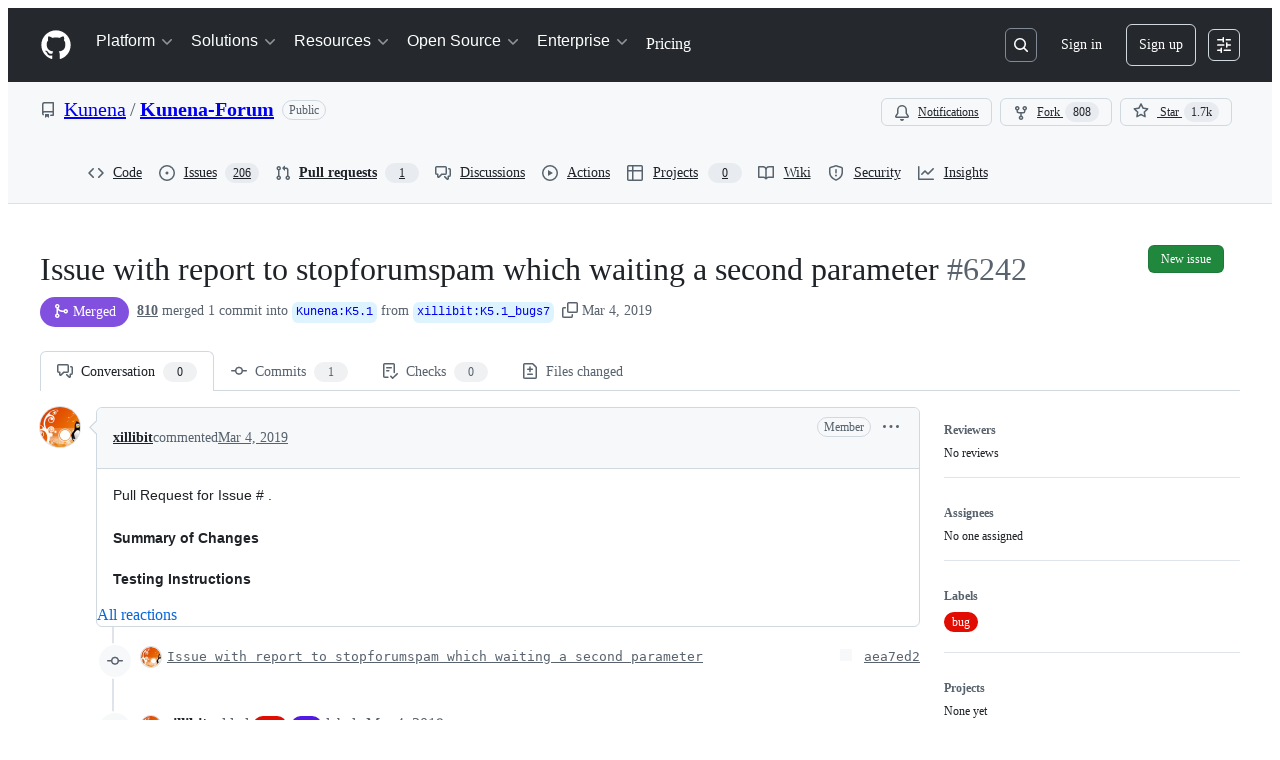

--- FILE ---
content_type: application/javascript
request_url: https://github.githubassets.com/assets/83193-5d3df414d151.js
body_size: 6255
content:
"use strict";(globalThis.webpackChunk_github_ui_github_ui=globalThis.webpackChunk_github_ui_github_ui||[]).push([[83193],{13083:(e,i,t)=>{function l(e){return`line-${e}`}function n(e,i,t){return`${e}${"left"===i?"L":"R"}${t}`}function r(e){return"DELETION"===e?"left":"right"}function a(e,i=!1,t=!1){if(t)return"var(--bgColor-attention-muted, var(--color-attention-subtle))";switch(e){case"ADDITION":return i?"var(--diffBlob-additionNum-bgColor, var(--diffBlob-addition-bgColor-num))":"var(--diffBlob-additionLine-bgColor, var(--diffBlob-addition-bgColor-line))";case"DELETION":return i?"var(--diffBlob-deletionNum-bgColor, var(--diffBlob-deletion-bgColor-num))":"var(--diffBlob-deletionLine-bgColor, var(--diffBlob-deletion-bgColor-line))";case"HUNK":return i?"var(--diffBlob-hunkNum-bgColor, var(--diffBlob-hunk-bgColor-num))":"var(--diffBlob-hunkLine-bgColor, var(--bgColor-accent-muted))";case"EMPTY":return i?"var(--diffBlob-emptyNum-bgColor, var(--diffBlob-hunk-bgColor-num))":"var(--diffBlob-emptyLine-bgColor, var(--bgColor-accent-muted))";default:return}}function s(e){let i=0;if(e)for(let t of e)i=Math.max(i,t?.left??0,t?.right??0);return Math.max(8*i.toString().length+20,40).toString()}t.d(i,{IQ:()=>n,Sq:()=>l,XU:()=>r,c7:()=>s,gK:()=>a})},19976:(e,i,t)=>{t.d(i,{Jg:()=>c,nq:()=>f,uP:()=>h.u,zl:()=>u.z,$e:()=>x,P3:()=>p,wj:()=>g,l4:()=>D,Qe:()=>b,Ah:()=>L});var l=t(74848),n=t(16522),r=t(34164),a=t(73017),s=t(13083);let o=e=>{let i,t,o,d,c,f,h,u,m,p,y=(0,n.c)(34),{dragging:x,isHighlighted:g,isLeftColumn:b,colSpan:j,line:N,lineAnchor:_}=e,v=N.html,D="";if(["ADDITION","DELETION"].includes(N.type)&&["+","-"].includes(v[0])){let e;D=v[0],y[0]!==v?(e=v.slice(1),y[0]=v,y[1]=e):e=y[1],v=e}let C=x&&g,T=b&&"HUNK"!==N.type;y[2]!==C||y[3]!==T?(i=(0,r.$)("diff-text-cell",{"border-left color-border-accent-emphasis":C,"border-right":T}),y[2]=C,y[3]=T,y[4]=i):i=y[4],y[5]!==_?(t=_?(0,s.Sq)(_):void 0,y[5]=_,y[6]=t):t=y[6],y[7]!==g||y[8]!==N.type?(o=(0,s.gK)(N.type,!1,g),y[7]=g,y[8]=N.type,y[9]=o):o=y[9],y[10]!==o?(d={backgroundColor:o},y[10]=o,y[11]=d):d=y[11];let L=D,S="ADDITION"===N.type,I="DELETION"===N.type;y[12]!==S||y[13]!==I?(c=(0,r.$)("diff-text syntax-highlighted-line",{addition:S,deletion:I}),y[12]=S,y[13]=I,y[14]=c):c=y[14];let $=e.lineChild,w="HUNK"===N.type;y[15]!==w?(f=(0,r.$)("diff-text-inner",{"color-fg-muted":w}),y[15]=w,y[16]=f):f=y[16];let E="CONTEXT"===N.type?"-7px":void 0;return y[17]!==E?(h={marginLeft:E},y[17]=E,y[18]=h):h=y[18],y[19]!==v||y[20]!==f||y[21]!==h?(u=(0,l.jsx)(a.$6,{className:f,html:v,style:h}),y[19]=v,y[20]=f,y[21]=h,y[22]=u):u=y[22],y[23]!==D||y[24]!==e.lineChild||y[25]!==u||y[26]!==c?(m=(0,l.jsxs)("code",{"data-code-marker":L,className:c,children:[$,u]}),y[23]=D,y[24]=e.lineChild,y[25]=u,y[26]=c,y[27]=m):m=y[27],y[28]!==j||y[29]!==m||y[30]!==i||y[31]!==t||y[32]!==d?(p=(0,l.jsx)("td",{className:i,colSpan:j,id:t,style:d,children:m}),y[28]=j,y[29]=m,y[30]=i,y[31]=t,y[32]=d,y[33]=p):p=y[33],p};try{o.displayName||(o.displayName="DiffText")}catch{}let d=e=>{let i,t,a,o,d,c,f,h,u,m,p,y,x,g=(0,n.c)(30);g[0]!==e?({ariaLabel:i,children:t,hasExpanderButton:o,lineType:f,colSpan:a,interactiveProps:d,isHighlighted:c,...h}=e,g[0]=e,g[1]=i,g[2]=t,g[3]=a,g[4]=o,g[5]=d,g[6]=c,g[7]=f,g[8]=h):(i=g[1],t=g[2],a=g[3],o=g[4],d=g[5],c=g[6],f=g[7],h=g[8]),g[9]!==t?(u=(0,l.jsx)("code",{className:"pr-2",children:t}),g[9]=t,g[10]=u):u=g[10];let b=u;if(d){let e;g[11]!==i||g[12]!==d||g[13]!==b?(e=(0,l.jsx)("button",{className:"diff-line-number-button",...d,"aria-label":i,children:b}),g[11]=i,g[12]=d,g[13]=b,g[14]=e):e=g[14],b=e}let j=d?void 0:i,N=!!d;g[15]!==o||g[16]!==N?(m=(0,r.$)("diff-line-number",{"has-expander":o,clickable:N}),g[15]=o,g[16]=N,g[17]=m):m=g[17];let _=a||1;return g[18]!==c||g[19]!==f?(p=(0,s.gK)(f,!0,c),g[18]=c,g[19]=f,g[20]=p):p=g[20],g[21]!==p?(y={backgroundColor:p},g[21]=p,g[22]=y):y=g[22],g[23]!==h||g[24]!==j||g[25]!==m||g[26]!==_||g[27]!==y||g[28]!==b?(x=(0,l.jsx)("td",{"aria-label":j,"data-line-number":!0,className:m,colSpan:_,style:y,...h,children:b}),g[23]=h,g[24]=j,g[25]=m,g[26]=_,g[27]=y,g[28]=b,g[29]=x):x=g[29],x};try{d.displayName||(d.displayName="LineNumber")}catch{}let c=e=>{let i,t,r,a,s=(0,n.c)(28),{dragging:c,isHighlighted:f,isLeftColumn:h,isSplit:u,lineAnchor:m,line:p,lineChild:y,onLineNumberClick:x}=e,g="CONTEXT"===p.type||"INJECTED_CONTEXT"===p.type,b="ADDITION"!==p.type,j=b||!u,N="DELETION"!==p.type,_=N&&!g||!u,v=u&&g?h?p.left:p.right:p.left;return s[0]!==v||s[1]!==f||s[2]!==p.left||s[3]!==p.right||s[4]!==p.type||s[5]!==x||s[6]!==b||s[7]!==j?(i=j&&(0,l.jsx)(d,{ariaLabel:`Line ${b?p.left?.toString():p.right?.toString()}`,lineType:p.type,interactiveProps:x?{onClick:x}:null,isHighlighted:f,children:b&&v}),s[0]=v,s[1]=f,s[2]=p.left,s[3]=p.right,s[4]=p.type,s[5]=x,s[6]=b,s[7]=j,s[8]=i):i=s[8],s[9]!==f||s[10]!==p.left||s[11]!==p.right||s[12]!==p.type||s[13]!==x||s[14]!==N||s[15]!==_?(t=_&&(0,l.jsx)(d,{ariaLabel:`Line ${N?p.right?.toString():p.left?.toString()}`,lineType:p.type,interactiveProps:x?{onClick:x}:null,isHighlighted:f,children:N&&p.right}),s[9]=f,s[10]=p.left,s[11]=p.right,s[12]=p.type,s[13]=x,s[14]=N,s[15]=_,s[16]=t):t=s[16],s[17]!==c||s[18]!==f||s[19]!==h||s[20]!==p||s[21]!==m||s[22]!==y?(r=(0,l.jsx)(o,{dragging:c,isHighlighted:f,isLeftColumn:h,line:p,lineAnchor:m,lineChild:y}),s[17]=c,s[18]=f,s[19]=h,s[20]=p,s[21]=m,s[22]=y,s[23]=r):r=s[23],s[24]!==i||s[25]!==t||s[26]!==r?(a=(0,l.jsxs)(l.Fragment,{children:[i,t,r]}),s[24]=i,s[25]=t,s[26]=r,s[27]=a):a=s[27],a};try{c.displayName||(c.displayName="DiffLinePart")}catch{}function f(){let e,i,t=(0,n.c)(2);return t[0]===Symbol.for("react.memo_cache_sentinel")?(e=(0,l.jsxs)("clipPath",{id:"diff-placeholder",children:[(0,l.jsx)("rect",{height:"11.9298746",rx:"2",width:"67.0175439",x:"0",y:"0"}),(0,l.jsx)("rect",{height:"11.9298746",rx:"2",width:"100.701754",x:"18.9473684",y:"47.7194983"}),(0,l.jsx)("rect",{height:"11.9298746",rx:"2",width:"37.8947368",x:"0",y:"71.930126"}),(0,l.jsx)("rect",{height:"11.9298746",rx:"2",width:"53.3333333",x:"127.017544",y:"48.0703769"}),(0,l.jsx)("rect",{height:"11.9298746",rx:"2",width:"72.9824561",x:"187.719298",y:"48.0703769"}),(0,l.jsx)("rect",{height:"11.9298746",rx:"2",width:"140.350877",x:"76.8421053",y:"0"}),(0,l.jsx)("rect",{height:"11.9298746",rx:"2",width:"140.350877",x:"17.8947368",y:"23.8597491"}),(0,l.jsx)("rect",{height:"11.9298746",rx:"2",width:"173.684211",x:"166.315789",y:"23.8597491"})]}),t[0]=e):e=t[0],t[1]===Symbol.for("react.memo_cache_sentinel")?(i=(0,l.jsx)("svg",{"aria-hidden":"true",version:"1.1",viewBox:"0 0 340 84",xmlns:"http://www.w3.org/2000/svg",className:"DiffPlaceholder-module__DiffPlaceholderSVG--zRrf1",children:(0,l.jsxs)("defs",{children:[e,(0,l.jsxs)("linearGradient",{id:"animated-diff-gradient",spreadMethod:"reflect",x1:"0",x2:"0",y1:"0",y2:"1",children:[(0,l.jsx)("stop",{offset:"0",stopColor:"#eee"}),(0,l.jsx)("stop",{offset:"0.2",stopColor:"#eee"}),(0,l.jsx)("stop",{offset:"0.5",stopColor:"#ddd"}),(0,l.jsx)("stop",{offset:"0.8",stopColor:"#eee"}),(0,l.jsx)("stop",{offset:"1",stopColor:"#eee"}),(0,l.jsx)("animateTransform",{attributeName:"y1",dur:"1s",repeatCount:"3",values:"0%; 100%; 0"}),(0,l.jsx)("animateTransform",{attributeName:"y2",dur:"1s",repeatCount:"3",values:"100%; 200%; 0"})]})]})}),t[1]=i):i=t[1],i}try{f.displayName||(f.displayName="DiffPlaceholder")}catch{}var h=t(88098),u=t(91618),m=t(38621);function p(e){let i,t,r,a=(0,n.c)(10),{currentLine:s,hunkButton:c,isLeftColumn:f,isSplit:h}=e;if(h&&!f)return null;a[0]!==s.type||a[1]!==c||a[2]!==h?(i=c?(0,l.jsx)(d,{colSpan:h?1:2,hasExpanderButton:!0,lineType:s.type,children:c}):(0,l.jsxs)(l.Fragment,{children:[(0,l.jsx)(d,{lineType:s.type,children:(0,l.jsx)(m.KebabHorizontalIcon,{})}),!h&&(0,l.jsx)(d,{lineType:s.type,children:(0,l.jsx)(m.KebabHorizontalIcon,{})})]}),a[0]=s.type,a[1]=c,a[2]=h,a[3]=i):i=a[3];let u=h?3:void 0;return a[4]!==s||a[5]!==u?(t=(0,l.jsx)(o,{isHighlighted:!1,isLeftColumn:!0,colSpan:u,line:s}),a[4]=s,a[5]=u,a[6]=t):t=a[6],a[7]!==i||a[8]!==t?(r=(0,l.jsxs)(l.Fragment,{children:[i,t]}),a[7]=i,a[8]=t,a[9]=r):r=a[9],r}try{p.displayName||(p.displayName="HunkHeaderDiffLine")}catch{}function y(){let e,i=(0,n.c)(1);return i[0]===Symbol.for("react.memo_cache_sentinel")?(e=(0,l.jsx)("div",{className:"hunk-kebab-icon pr-2 pb-1",children:(0,l.jsx)(m.KebabHorizontalIcon,{})}),i[0]=e):e=i[0],e}try{y.displayName||(y.displayName="HunkKebabIcon")}catch{}function x(e){let i,t,a,s=(0,n.c)(5),{isLeftColumn:o}=e;return s[0]===Symbol.for("react.memo_cache_sentinel")?(i=(0,l.jsx)(d,{lineType:"EMPTY"}),s[0]=i):i=s[0],s[1]!==o?(t=(0,r.$)("empty-diff-line",{"border-right":o}),s[1]=o,s[2]=t):t=s[2],s[3]!==t?(a=(0,l.jsxs)(l.Fragment,{children:[i,(0,l.jsx)("td",{className:t,colSpan:1})]}),s[3]=t,s[4]=a):a=s[4],a}try{x.displayName||(x.displayName="EmptyDiffLine")}catch{}function g(e){let i,t,r,a,s,o,d,c,f=(0,n.c)(15);return f[0]===Symbol.for("react.memo_cache_sentinel")?(i=(0,l.jsx)("thead",{className:"sr-only",children:(0,l.jsxs)("tr",{children:[(0,l.jsx)("th",{scope:"col",children:"Original file line number"}),(0,l.jsx)("th",{scope:"col",children:"Original file line"}),(0,l.jsx)("th",{scope:"col",children:"Diff line number"}),(0,l.jsx)("th",{scope:"col",children:"Diff line change"})]})}),f[0]=i):i=f[0],f[1]!==e.lineWidth?(t=(0,l.jsx)("col",{width:e.lineWidth}),f[1]=e.lineWidth,f[2]=t):t=f[2],f[3]===Symbol.for("react.memo_cache_sentinel")?(r=(0,l.jsx)("col",{}),f[3]=r):r=f[3],f[4]!==e.lineWidth?(a=(0,l.jsx)("col",{width:e.lineWidth}),f[4]=e.lineWidth,f[5]=a):a=f[5],f[6]===Symbol.for("react.memo_cache_sentinel")?(s=(0,l.jsx)("col",{}),f[6]=s):s=f[6],f[7]!==t||f[8]!==a?(o=(0,l.jsxs)("colgroup",{children:[t,r,a,s]}),f[7]=t,f[8]=a,f[9]=o):o=f[9],f[10]!==e.children?(d=(0,l.jsx)("tbody",{children:e.children}),f[10]=e.children,f[11]=d):d=f[11],f[12]!==o||f[13]!==d?(c=(0,l.jsxs)(l.Fragment,{children:[i,o,d]}),f[12]=o,f[13]=d,f[14]=c):c=f[14],c}try{g.displayName||(g.displayName="SplitDiffTable")}catch{}function b(e){let i,t,r,a,s,o,d,c,f,h,u=(0,n.c)(24),m=e.showLineNumbers??!0;return u[0]!==m?(i=m&&(0,l.jsx)("th",{scope:"col",children:"Original file line number"}),u[0]=m,u[1]=i):i=u[1],u[2]!==m?(t=m&&(0,l.jsx)("th",{scope:"col",children:"Diff line number"}),u[2]=m,u[3]=t):t=u[3],u[4]===Symbol.for("react.memo_cache_sentinel")?(r=(0,l.jsx)("th",{scope:"col",children:"Diff line change"}),u[4]=r):r=u[4],u[5]!==i||u[6]!==t?(a=(0,l.jsx)("thead",{className:"sr-only",children:(0,l.jsxs)("tr",{children:[i,t,r]})}),u[5]=i,u[6]=t,u[7]=a):a=u[7],u[8]!==e.lineWidth||u[9]!==m?(s=m&&(0,l.jsx)("col",{width:e.lineWidth}),u[8]=e.lineWidth,u[9]=m,u[10]=s):s=u[10],u[11]!==e.lineWidth||u[12]!==m?(o=m&&(0,l.jsx)("col",{width:e.lineWidth}),u[11]=e.lineWidth,u[12]=m,u[13]=o):o=u[13],u[14]===Symbol.for("react.memo_cache_sentinel")?(d=(0,l.jsx)("col",{width:"100%"}),u[14]=d):d=u[14],u[15]!==s||u[16]!==o?(c=(0,l.jsxs)("colgroup",{children:[s,o,d]}),u[15]=s,u[16]=o,u[17]=c):c=u[17],u[18]!==e.children?(f=(0,l.jsx)("tbody",{children:e.children}),u[18]=e.children,u[19]=f):f=u[19],u[20]!==a||u[21]!==c||u[22]!==f?(h=(0,l.jsxs)(l.Fragment,{children:[a,c,f]}),u[20]=a,u[21]=c,u[22]=f,u[23]=h):h=u[23],h}try{b.displayName||(b.displayName="UnifiedDiffTable")}catch{}let j="UnifiedDiffLines-module__diffTextInner--z42oB";function N(e){let i,t,r,a,o=(0,n.c)(9),{line:d,children:c}=e;return o[0]!==d.type?(i=(0,s.gK)(d.type,!0),o[0]=d.type,o[1]=i):i=o[1],o[2]!==i?(t={backgroundColor:i,textAlign:"center"},o[2]=i,o[3]=t):t=o[3],o[4]!==c?(r=(0,l.jsx)("code",{children:c}),o[4]=c,o[5]=r):r=o[5],o[6]!==t||o[7]!==r?(a=(0,l.jsx)("td",{className:"UnifiedDiffLines-module__diffLineNumber--Ls6hS",style:t,children:r}),o[6]=t,o[7]=r,o[8]=a):a=o[8],a}function _(e){let i,t,s,o,d=(0,n.c)(7),{line:c,showLineNumbers:f}=e,h=f?4:2;d[0]===Symbol.for("react.memo_cache_sentinel")?(i=(0,l.jsx)(y,{}),d[0]=i):i=d[0],d[1]===Symbol.for("react.memo_cache_sentinel")?(t=(0,r.$)(j,"color-fg-muted"),d[1]=t):t=d[1];let u=c.html;return d[2]!==u?(s=(0,l.jsxs)("div",{className:"d-flex flex-row",children:[i,(0,l.jsx)("code",{className:"UnifiedDiffLines-module__diffHunkText--nwvt0",children:(0,l.jsx)(a.$6,{className:t,html:u})})]}),d[2]=u,d[3]=s):s=d[3],d[4]!==h||d[5]!==s?(o=(0,l.jsx)("td",{colSpan:h,className:"UnifiedDiffLines-module__diffHunkCell--PwOTu",valign:"top",children:s}),d[4]=h,d[5]=s,d[6]=o):o=d[6],o}function v(e){let i,t,o,d=(0,n.c)(15),{line:c,showLineNumbers:f}=e,h="HUNK"===c.type,u="ADDITION"!==c.type,m="DELETION"!==c.type,p="ADDITION"===c.type?"+":"DELETION"===c.type?"-":void 0,y=!!p;return d[0]!==h||d[1]!==c||d[2]!==f?(i=h&&(0,l.jsx)(_,{line:c,showLineNumbers:f}),d[0]=h,d[1]=c,d[2]=f,d[3]=i):i=d[3],d[4]!==h||d[5]!==c||d[6]!==p||d[7]!==u||d[8]!==y||d[9]!==f||d[10]!==m?(t=!h&&(0,l.jsxs)(l.Fragment,{children:[f&&(0,l.jsx)(N,{line:c,children:u&&c.left}),f&&(0,l.jsx)(N,{line:c,children:m&&c.right}),(0,l.jsx)("td",{className:"UnifiedDiffLines-module__diffTextCell--y7sIw",style:{backgroundColor:(0,s.gK)(c.type,!1)},children:(0,l.jsxs)("code",{className:(0,r.$)("ADDITION"===c.type&&"UnifiedDiffLines-module__syntaxHighlightedAdditionLine--GBB6F","DELETION"===c.type&&"UnifiedDiffLines-module__syntaxHighlightedDeletionLine--mmCob"),children:[y&&(0,l.jsx)("span",{className:"UnifiedDiffLines-module__diffTextMarker--XE3qq",children:p}),(0,l.jsx)(a.$6,{className:j,html:c.html,style:{backgroundColor:(0,s.gK)(c.type,!1)}})]})})]}),d[4]=h,d[5]=c,d[6]=p,d[7]=u,d[8]=y,d[9]=f,d[10]=m,d[11]=t):t=d[11],d[12]!==i||d[13]!==t?(o=(0,l.jsxs)("tr",{children:[i,t]}),d[12]=i,d[13]=t,d[14]=o):o=d[14],o}function D(e){let i,t,a,s,o,d=(0,n.c)(19),{className:c,lines:f,lineWidth:h,tabSize:u}=e;d[0]!==f?(i=f.some(C),d[0]=f,d[1]=i):i=d[1];let m=i;if(d[2]!==m||d[3]!==f||d[4]!==u){let e;d[6]!==m||d[7]!==u?(e=(e,i)=>(0,l.jsx)(v,{line:e,tabSize:u,showLineNumbers:m},i),d[6]=m,d[7]=u,d[8]=e):e=d[8],t=f.map(e),d[2]=m,d[3]=f,d[4]=u,d[5]=t}else t=d[5];let p=t;return d[9]!==c?(a=(0,r.$)("UnifiedDiffLines-module__unifiedDiffLines--UDm5a",c,"tab-size"),d[9]=c,d[10]=a):a=d[10],d[11]!==p||d[12]!==m||d[13]!==h?(s=(0,l.jsx)(b,{lineWidth:h,showLineNumbers:m,children:p}),d[11]=p,d[12]=m,d[13]=h,d[14]=s):s=d[14],d[15]!==a||d[16]!==s||d[17]!==u?(o=(0,l.jsx)("table",{className:a,"data-tab-size":u,children:s}),d[15]=a,d[16]=s,d[17]=u,d[18]=o):o=d[18],o}function C(e){return null!==e.left||null!==e.right}try{N.displayName||(N.displayName="LineNumberCell")}catch{}try{_.displayName||(_.displayName="HunkCell")}catch{}try{v.displayName||(v.displayName="UnifiedDiffRow")}catch{}try{D.displayName||(D.displayName="UnifiedDiffLines")}catch{}function T(e){return"LEFT"===e?"-":"RIGHT"===e?"+":""}function L({startDiffSide:e,endDiffSide:i,originalStartLine:t,originalEndLine:l}){return e&&i&&"number"==typeof t&&"number"==typeof l?0===t&&1===l&&e===i?"-1 to +1":e===i&&t===l?`${T(e)}${t}`:`${T(e)}${t} to ${T(i)}${l}`:""}},40064:(e,i,t)=>{t.d(i,{V:()=>h});var l=t(74848),n=t(96540),r=t(43258),a=t(38621),s=t(52870),o=t(56149);let d={info:"",success:"Toast--success",error:"Toast--error"},c={info:(0,l.jsx)(a.InfoIcon,{}),success:(0,l.jsx)(a.CheckIcon,{}),error:(0,l.jsx)(a.StopIcon,{})},f=({message:e,timeToLive:i,icon:t,type:r="info",role:a="log"})=>{let[f,h]=n.useState(!0),{safeSetTimeout:u}=(0,s.A)();return(0,n.useEffect)(()=>{i&&u(()=>h(!1),i-300)},[u,i]),(0,l.jsx)(o.ZL,{children:(0,l.jsx)("div",{className:"p-1 position-fixed bottom-0 left-0 mb-3 ml-3",children:(0,l.jsxs)("div",{className:`Toast ${d[r]} ${f?"Toast--animateIn":"Toast--animateOut"}`,id:"ui-app-toast","data-testid":`ui-app-toast-${r}`,role:a,children:[(0,l.jsx)("span",{className:"Toast-icon",children:t||c[r]}),(0,l.jsx)("span",{className:"Toast-content",children:e})]})})})};try{f.displayName||(f.displayName="Toast")}catch{}function h(){let{toasts:e,persistedToast:i}=(0,n.use)(r.T8);return(0,l.jsxs)(l.Fragment,{children:[e.map((e,i)=>(0,l.jsx)(f,{message:e.message,icon:e.icon,timeToLive:r.Qn,type:e.type,role:e.role},i)),i&&(0,l.jsx)(f,{message:i.message,icon:i.icon,type:i.type,role:i.role})]})}try{h.displayName||(h.displayName="Toasts")}catch{}},57224:(e,i,t)=>{t.d(i,{y:()=>a});var l=t(74848),n=t(16522),r=t(49936);function a(e){let i,t,a=(0,n.c)(7),{children:s,appName:o,category:d,metadata:c}=e;a[0]!==o||a[1]!==d||a[2]!==c?(i={appName:o,category:d,metadata:c},a[0]=o,a[1]=d,a[2]=c,a[3]=i):i=a[3];let f=i;return a[4]!==s||a[5]!==f?(t=(0,l.jsx)(r.I,{value:f,children:s}),a[4]=s,a[5]=f,a[6]=t):t=a[6],t}try{a.displayName||(a.displayName="AnalyticsProvider")}catch{}},76143:(e,i,t)=>{t.d(i,{D:()=>r,Y:()=>a});var l=t(4559),n=t(71315);function r(e){if(!n.XC)return;let i=n.XC.querySelector("title"),t=n.XC.createElement("title");t.textContent=e,i?i.textContent!==e&&(i.replaceWith(t),(0,l.i)(e)):(n.XC.head.appendChild(t),(0,l.i)(e))}function a(e){return document.body.classList.contains("logged-out")?`${e} \xb7 GitHub`:e}},88098:(e,i,t)=>{t.d(i,{u:()=>s});var l=t(74848),n=t(16522),r=t(34164);let a={diffSquare:"DiffSquares-module__diffSquare--KZMTU",addition:"DiffSquares-module__addition--kxGde",deletion:"DiffSquares-module__deletion--vyEtU",neutral:"DiffSquares-module__neutral--_tGgY"};function s(e){let i,t,r=(0,n.c)(4),{squares:a}=e;return r[0]!==a?(i=a.map(o),r[0]=a,r[1]=i):i=r[1],r[2]!==i?(t=(0,l.jsx)("div",{className:"d-flex",children:i}),r[2]=i,r[3]=t):t=r[3],t}function o(e,i){return(0,l.jsx)("div",{"data-testid":`${e} diffstat`,className:(0,r.$)(a.diffSquare,a[e])},i)}try{s.displayName||(s.displayName="DiffSquares")}catch{}},91618:(e,i,t)=>{t.d(i,{z:()=>a});var l=t(74848),n=t(16522),r=t(88098);function a(e){let i,t,a,s,o,d,c,f=(0,n.c)(21),{linesAdded:h,linesDeleted:u,linesChanged:m,hideSquares:p}=e,y=void 0===h?0:h,x=void 0===u?0:u,g=void 0===m?0:m,b=void 0!==p&&p;if(!y&&!x&&!g||0===g)return null;if(f[0]!==y||f[1]!==g||f[2]!==x){var j,N,_;let e,t,l,{greenSquares:n,redSquares:r,graySquares:a}=(j=y,N=x,t=Math.floor(j*(e=(_=g)>5?5/_:1)),{greenSquares:t,redSquares:l=Math.floor(N*e),graySquares:5-t-l});i=[...Array(n).fill("addition"),...Array(r).fill("deletion"),...Array(a).fill("neutral")],f[0]=y,f[1]=g,f[2]=x,f[3]=i}else i=f[3];let v=i;return f[4]!==y?(t=y>0&&(0,l.jsxs)("span",{"aria-hidden":"true",className:"f6 text-bold fgColor-success",children:["+",y.toLocaleString()]}),f[4]=y,f[5]=t):t=f[5],f[6]!==x?(a=x>0&&(0,l.jsxs)("span",{"aria-hidden":"true",className:"f6 text-bold fgColor-danger",children:["-",x.toLocaleString()]}),f[6]=x,f[7]=a):a=f[7],f[8]!==y||f[9]!==x?(s=function({linesAdded:e,linesDeleted:i}){let t="Lines changed: ";return t+`${e} ${1===e?"addition":"additions"} & ${i} ${1===i?"deletion":"deletions"}`}({linesAdded:y,linesDeleted:x}),f[8]=y,f[9]=x,f[10]=s):s=f[10],f[11]!==s?(o=(0,l.jsx)("span",{className:"sr-only",children:s}),f[11]=s,f[12]=o):o=f[12],f[13]!==b||f[14]!==v?(d=!b&&(0,l.jsx)(r.u,{squares:v}),f[13]=b,f[14]=v,f[15]=d):d=f[15],f[16]!==d||f[17]!==t||f[18]!==a||f[19]!==o?(c=(0,l.jsxs)("div",{className:"d-flex flex-items-center gap-1 pl-1",children:[t,a,o,d]}),f[16]=d,f[17]=t,f[18]=a,f[19]=o,f[20]=c):c=f[20],c}try{a.displayName||(a.displayName="DiffStats")}catch{}},98091:(e,i,t)=>{t.d(i,{i:()=>o});var l=t(74848),n=t(16522),r=t(13083),a=t(19976),s=t(34164);function o(e){let i,t,o,d,c=(0,n.c)(12),{diffLines:f,tabSize:h,className:u,diffTableClassName:m}=e;if(!f||f.length<1)return null;c[0]!==f?(i=(0,r.c7)(f),c[0]=f,c[1]=i):i=c[1];let p=i;return c[2]!==u?(t=(0,s.$)("StaticUnifiedDiffPreview-module__StaticDiffPreview--d7JRB",u),c[2]=u,c[3]=t):t=c[3],c[4]!==f||c[5]!==m||c[6]!==p||c[7]!==h?(o=(0,l.jsx)(a.l4,{lineWidth:p,lines:f,tabSize:h,className:m}),c[4]=f,c[5]=m,c[6]=p,c[7]=h,c[8]=o):o=c[8],c[9]!==t||c[10]!==o?(d=(0,l.jsx)("div",{className:t,children:o}),c[9]=t,c[10]=o,c[11]=d):d=c[11],d}try{o.displayName||(o.displayName="StaticUnifiedDiffPreview")}catch{}}}]);
//# sourceMappingURL=83193-b0b222854236.js.map